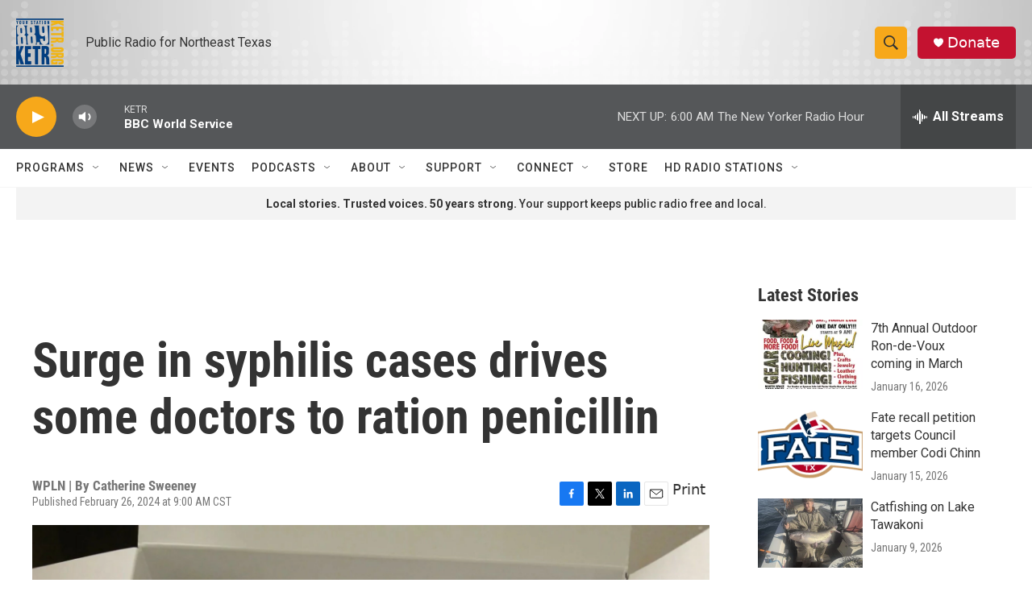

--- FILE ---
content_type: text/html; charset=utf-8
request_url: https://www.google.com/recaptcha/api2/aframe
body_size: 267
content:
<!DOCTYPE HTML><html><head><meta http-equiv="content-type" content="text/html; charset=UTF-8"></head><body><script nonce="DDdT5PcsQ3dE54IoJA3jSA">/** Anti-fraud and anti-abuse applications only. See google.com/recaptcha */ try{var clients={'sodar':'https://pagead2.googlesyndication.com/pagead/sodar?'};window.addEventListener("message",function(a){try{if(a.source===window.parent){var b=JSON.parse(a.data);var c=clients[b['id']];if(c){var d=document.createElement('img');d.src=c+b['params']+'&rc='+(localStorage.getItem("rc::a")?sessionStorage.getItem("rc::b"):"");window.document.body.appendChild(d);sessionStorage.setItem("rc::e",parseInt(sessionStorage.getItem("rc::e")||0)+1);localStorage.setItem("rc::h",'1768727860660');}}}catch(b){}});window.parent.postMessage("_grecaptcha_ready", "*");}catch(b){}</script></body></html>